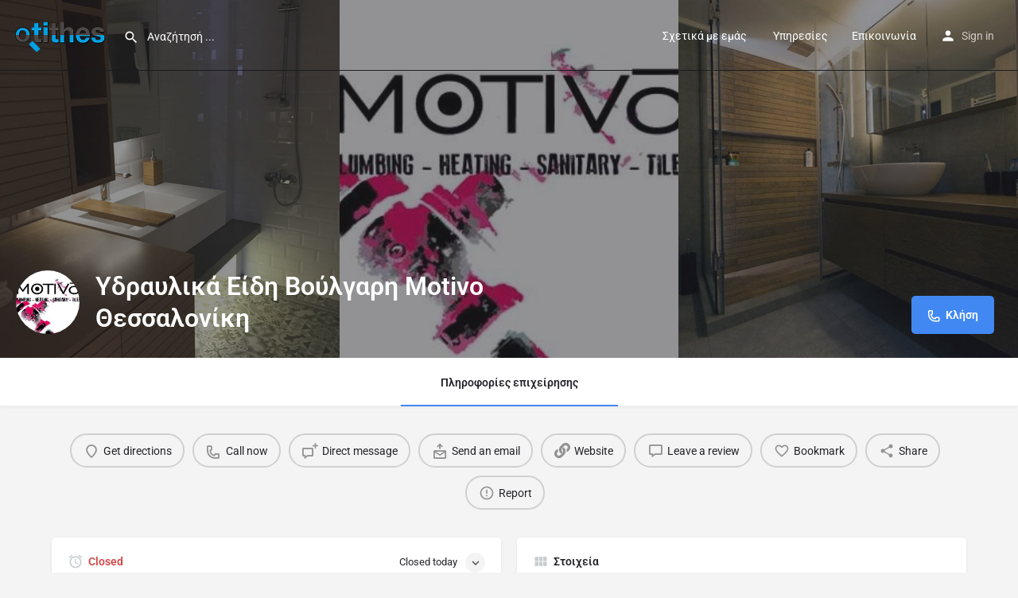

--- FILE ---
content_type: text/css
request_url: https://otithes.com/wp-content/uploads/mylisting-dynamic-styles.css?ver=1743447721
body_size: 745
content:
:root { --accent: #4188f2; } @keyframes spin3 { 0%, 100% { box-shadow: 10px 10px rgba(36, 36, 41, 1), -10px 10px rgba(36, 36, 41, 0.2), -10px -10px rgba(36, 36, 41, 1), 10px -10px rgba(36, 36, 41, 0.2); } 25% { box-shadow: -10px 10px rgba(36, 36, 41, 0.2), -10px -10px rgba(36, 36, 41, 1), 10px -10px rgba(36, 36, 41, 0.2), 10px 10px rgba(36, 36, 41, 1); } 50% { box-shadow: -10px -10px rgba(36, 36, 41, 1), 10px -10px rgba(36, 36, 41, 0.2), 10px 10px rgba(36, 36, 41, 1), -10px 10px rgba(36, 36, 41, 0.2); } 75% { box-shadow: 10px -10px rgba(36, 36, 41, 0.2), 10px 10px rgba(36, 36, 41, 1), -10px 10px rgba(36, 36, 41, 0.2), -10px -10px rgba(36, 36, 41, 1); } } #wpadminbar { top: 0 !important; } #c27-site-wrapper { background-color: #f4f4f4 }